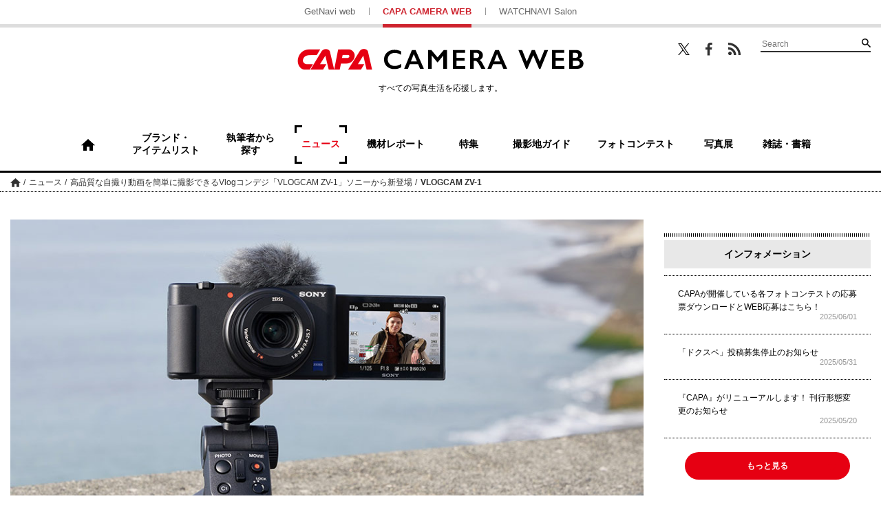

--- FILE ---
content_type: text/html; charset=UTF-8
request_url: https://getnavi.jp/capa/news/337263/attachment/200530vlogcam09_01/
body_size: 11590
content:
<!doctype html>
		<html lang="ja">
	<head>
		<meta charset="UTF-8">
		<meta name="viewport" content="width=device-width, initial-scale=1">
		<link rel="profile" href="http://gmpg.org/xfn/11">
							<meta name="robots" content="noindex">
		
		<meta property="fb:app_id" content="1681591428752327" />
		<meta property="og:locale" content="ja_JP" />
		<meta property="og:site_name" content="CAPA CAMERA WEB" />
							<meta property="og:image" content="https://getnavi.jp/capa/wps/wp-content/uploads/2020/05/200530vlogcam09_01.jpg" />
				<meta property="og:type" content="website" />
		<meta property="og:title" content="高品質な自撮り動画を簡単に撮影できるVlogコンデジ「VLOGCAM ZV-1」ソニーから新登場 | CAPA CAMERA WEB" />
		<meta property="og:description" content=""/>
		<meta name="twitter:card" content="summary_large_image" />
		<meta name="twitter:site" content="@capacamera_net"/>
		<meta name="twitter:title" content="高品質な自撮り動画を簡単に撮影できるVlogコンデジ「VLOGCAM ZV-1」ソニーから新登場 | CAPA CAMERA WEB" />
		<meta name="twitter:description" content="" />
							<meta name="twitter:image" content="https://getnavi.jp/capa/wps/wp-content/uploads/2020/05/200530vlogcam09_01.jpg" />
				<meta http-equiv="X-UA-Compatible" content="IE=edge,chrome=1">
		<!-- Google+1 -->
		<script type="text/javascript" src="//apis.google.com/js/plusone.js">{lang: 'ja'}</script>
		<!-- adtag -->
		<script type="application/javascript" src="//anymind360.com/js/3680/ats.js"></script>
				<title>高品質な自撮り動画を簡単に撮影できるVlogコンデジ「VLOGCAM ZV-1」ソニーから新登場 | CAPA CAMERA WEB</title>
		<meta name="description" content="">
				<link rel="apple-touch-icon" sizes="180x180" href="https://getnavi.jp/capa/wps/wp-content/themes/capacamera2018/images/app_icon.png">
		<link rel="apple-touch-icon-precomposed" href="https://getnavi.jp/capa/wps/wp-content/themes/capacamera2018/images/app_icon.png">
		<link rel="icon" sizes="192x192" href="https://getnavi.jp/capa/wps/wp-content/themes/capacamera2018/images/app_icon.png">
		<link rel="shortcut icon" href="https://getnavi.jp/capa/wps/wp-content/themes/capacamera2018/images/favicon.ico" type="image/vnd.microsoft.icon">
		<!-- Google Tag Manager -->
		<script>(function(w,d,s,l,i){w[l]=w[l]||[];w[l].push({'gtm.start':
				new Date().getTime(),event:'gtm.js'});var f=d.getElementsByTagName(s)[0],
				j=d.createElement(s),dl=l!='dataLayer'?'&l='+l:'';j.async=true;j.src=
				'https://www.googletagmanager.com/gtm.js?id='+i+dl;f.parentNode.insertBefore(j,f);
			})(window,document,'script','dataLayer','GTM-5P2B2XP');</script>
		<!-- End Google Tag Manager -->
		<meta name='robots' content='max-image-preview:large' />
<link rel="alternate" type="application/rss+xml" title="CAPA CAMERA WEB &raquo; フィード" href="https://getnavi.jp/capa/feed/" />
<link rel="alternate" type="application/rss+xml" title="CAPA CAMERA WEB &raquo; コメントフィード" href="https://getnavi.jp/capa/comments/feed/" />
<script type="text/javascript">
/* <![CDATA[ */
window._wpemojiSettings = {"baseUrl":"https:\/\/s.w.org\/images\/core\/emoji\/16.0.1\/72x72\/","ext":".png","svgUrl":"https:\/\/s.w.org\/images\/core\/emoji\/16.0.1\/svg\/","svgExt":".svg","source":{"concatemoji":"https:\/\/getnavi.jp\/capa\/wps\/wp-includes\/js\/wp-emoji-release.min.js?ver=6.8.3"}};
/*! This file is auto-generated */
!function(s,n){var o,i,e;function c(e){try{var t={supportTests:e,timestamp:(new Date).valueOf()};sessionStorage.setItem(o,JSON.stringify(t))}catch(e){}}function p(e,t,n){e.clearRect(0,0,e.canvas.width,e.canvas.height),e.fillText(t,0,0);var t=new Uint32Array(e.getImageData(0,0,e.canvas.width,e.canvas.height).data),a=(e.clearRect(0,0,e.canvas.width,e.canvas.height),e.fillText(n,0,0),new Uint32Array(e.getImageData(0,0,e.canvas.width,e.canvas.height).data));return t.every(function(e,t){return e===a[t]})}function u(e,t){e.clearRect(0,0,e.canvas.width,e.canvas.height),e.fillText(t,0,0);for(var n=e.getImageData(16,16,1,1),a=0;a<n.data.length;a++)if(0!==n.data[a])return!1;return!0}function f(e,t,n,a){switch(t){case"flag":return n(e,"\ud83c\udff3\ufe0f\u200d\u26a7\ufe0f","\ud83c\udff3\ufe0f\u200b\u26a7\ufe0f")?!1:!n(e,"\ud83c\udde8\ud83c\uddf6","\ud83c\udde8\u200b\ud83c\uddf6")&&!n(e,"\ud83c\udff4\udb40\udc67\udb40\udc62\udb40\udc65\udb40\udc6e\udb40\udc67\udb40\udc7f","\ud83c\udff4\u200b\udb40\udc67\u200b\udb40\udc62\u200b\udb40\udc65\u200b\udb40\udc6e\u200b\udb40\udc67\u200b\udb40\udc7f");case"emoji":return!a(e,"\ud83e\udedf")}return!1}function g(e,t,n,a){var r="undefined"!=typeof WorkerGlobalScope&&self instanceof WorkerGlobalScope?new OffscreenCanvas(300,150):s.createElement("canvas"),o=r.getContext("2d",{willReadFrequently:!0}),i=(o.textBaseline="top",o.font="600 32px Arial",{});return e.forEach(function(e){i[e]=t(o,e,n,a)}),i}function t(e){var t=s.createElement("script");t.src=e,t.defer=!0,s.head.appendChild(t)}"undefined"!=typeof Promise&&(o="wpEmojiSettingsSupports",i=["flag","emoji"],n.supports={everything:!0,everythingExceptFlag:!0},e=new Promise(function(e){s.addEventListener("DOMContentLoaded",e,{once:!0})}),new Promise(function(t){var n=function(){try{var e=JSON.parse(sessionStorage.getItem(o));if("object"==typeof e&&"number"==typeof e.timestamp&&(new Date).valueOf()<e.timestamp+604800&&"object"==typeof e.supportTests)return e.supportTests}catch(e){}return null}();if(!n){if("undefined"!=typeof Worker&&"undefined"!=typeof OffscreenCanvas&&"undefined"!=typeof URL&&URL.createObjectURL&&"undefined"!=typeof Blob)try{var e="postMessage("+g.toString()+"("+[JSON.stringify(i),f.toString(),p.toString(),u.toString()].join(",")+"));",a=new Blob([e],{type:"text/javascript"}),r=new Worker(URL.createObjectURL(a),{name:"wpTestEmojiSupports"});return void(r.onmessage=function(e){c(n=e.data),r.terminate(),t(n)})}catch(e){}c(n=g(i,f,p,u))}t(n)}).then(function(e){for(var t in e)n.supports[t]=e[t],n.supports.everything=n.supports.everything&&n.supports[t],"flag"!==t&&(n.supports.everythingExceptFlag=n.supports.everythingExceptFlag&&n.supports[t]);n.supports.everythingExceptFlag=n.supports.everythingExceptFlag&&!n.supports.flag,n.DOMReady=!1,n.readyCallback=function(){n.DOMReady=!0}}).then(function(){return e}).then(function(){var e;n.supports.everything||(n.readyCallback(),(e=n.source||{}).concatemoji?t(e.concatemoji):e.wpemoji&&e.twemoji&&(t(e.twemoji),t(e.wpemoji)))}))}((window,document),window._wpemojiSettings);
/* ]]> */
</script>
<style id='wp-emoji-styles-inline-css' type='text/css'>

	img.wp-smiley, img.emoji {
		display: inline !important;
		border: none !important;
		box-shadow: none !important;
		height: 1em !important;
		width: 1em !important;
		margin: 0 0.07em !important;
		vertical-align: -0.1em !important;
		background: none !important;
		padding: 0 !important;
	}
</style>
<link rel='stylesheet' id='wp-block-library-css' href='https://getnavi.jp/capa/wps/wp-includes/css/dist/block-library/style.min.css?ver=6.8.3' type='text/css' media='all' />
<style id='classic-theme-styles-inline-css' type='text/css'>
/*! This file is auto-generated */
.wp-block-button__link{color:#fff;background-color:#32373c;border-radius:9999px;box-shadow:none;text-decoration:none;padding:calc(.667em + 2px) calc(1.333em + 2px);font-size:1.125em}.wp-block-file__button{background:#32373c;color:#fff;text-decoration:none}
</style>
<style id='global-styles-inline-css' type='text/css'>
:root{--wp--preset--aspect-ratio--square: 1;--wp--preset--aspect-ratio--4-3: 4/3;--wp--preset--aspect-ratio--3-4: 3/4;--wp--preset--aspect-ratio--3-2: 3/2;--wp--preset--aspect-ratio--2-3: 2/3;--wp--preset--aspect-ratio--16-9: 16/9;--wp--preset--aspect-ratio--9-16: 9/16;--wp--preset--color--black: #000000;--wp--preset--color--cyan-bluish-gray: #abb8c3;--wp--preset--color--white: #ffffff;--wp--preset--color--pale-pink: #f78da7;--wp--preset--color--vivid-red: #cf2e2e;--wp--preset--color--luminous-vivid-orange: #ff6900;--wp--preset--color--luminous-vivid-amber: #fcb900;--wp--preset--color--light-green-cyan: #7bdcb5;--wp--preset--color--vivid-green-cyan: #00d084;--wp--preset--color--pale-cyan-blue: #8ed1fc;--wp--preset--color--vivid-cyan-blue: #0693e3;--wp--preset--color--vivid-purple: #9b51e0;--wp--preset--gradient--vivid-cyan-blue-to-vivid-purple: linear-gradient(135deg,rgba(6,147,227,1) 0%,rgb(155,81,224) 100%);--wp--preset--gradient--light-green-cyan-to-vivid-green-cyan: linear-gradient(135deg,rgb(122,220,180) 0%,rgb(0,208,130) 100%);--wp--preset--gradient--luminous-vivid-amber-to-luminous-vivid-orange: linear-gradient(135deg,rgba(252,185,0,1) 0%,rgba(255,105,0,1) 100%);--wp--preset--gradient--luminous-vivid-orange-to-vivid-red: linear-gradient(135deg,rgba(255,105,0,1) 0%,rgb(207,46,46) 100%);--wp--preset--gradient--very-light-gray-to-cyan-bluish-gray: linear-gradient(135deg,rgb(238,238,238) 0%,rgb(169,184,195) 100%);--wp--preset--gradient--cool-to-warm-spectrum: linear-gradient(135deg,rgb(74,234,220) 0%,rgb(151,120,209) 20%,rgb(207,42,186) 40%,rgb(238,44,130) 60%,rgb(251,105,98) 80%,rgb(254,248,76) 100%);--wp--preset--gradient--blush-light-purple: linear-gradient(135deg,rgb(255,206,236) 0%,rgb(152,150,240) 100%);--wp--preset--gradient--blush-bordeaux: linear-gradient(135deg,rgb(254,205,165) 0%,rgb(254,45,45) 50%,rgb(107,0,62) 100%);--wp--preset--gradient--luminous-dusk: linear-gradient(135deg,rgb(255,203,112) 0%,rgb(199,81,192) 50%,rgb(65,88,208) 100%);--wp--preset--gradient--pale-ocean: linear-gradient(135deg,rgb(255,245,203) 0%,rgb(182,227,212) 50%,rgb(51,167,181) 100%);--wp--preset--gradient--electric-grass: linear-gradient(135deg,rgb(202,248,128) 0%,rgb(113,206,126) 100%);--wp--preset--gradient--midnight: linear-gradient(135deg,rgb(2,3,129) 0%,rgb(40,116,252) 100%);--wp--preset--font-size--small: 13px;--wp--preset--font-size--medium: 20px;--wp--preset--font-size--large: 36px;--wp--preset--font-size--x-large: 42px;--wp--preset--spacing--20: 0.44rem;--wp--preset--spacing--30: 0.67rem;--wp--preset--spacing--40: 1rem;--wp--preset--spacing--50: 1.5rem;--wp--preset--spacing--60: 2.25rem;--wp--preset--spacing--70: 3.38rem;--wp--preset--spacing--80: 5.06rem;--wp--preset--shadow--natural: 6px 6px 9px rgba(0, 0, 0, 0.2);--wp--preset--shadow--deep: 12px 12px 50px rgba(0, 0, 0, 0.4);--wp--preset--shadow--sharp: 6px 6px 0px rgba(0, 0, 0, 0.2);--wp--preset--shadow--outlined: 6px 6px 0px -3px rgba(255, 255, 255, 1), 6px 6px rgba(0, 0, 0, 1);--wp--preset--shadow--crisp: 6px 6px 0px rgba(0, 0, 0, 1);}:where(.is-layout-flex){gap: 0.5em;}:where(.is-layout-grid){gap: 0.5em;}body .is-layout-flex{display: flex;}.is-layout-flex{flex-wrap: wrap;align-items: center;}.is-layout-flex > :is(*, div){margin: 0;}body .is-layout-grid{display: grid;}.is-layout-grid > :is(*, div){margin: 0;}:where(.wp-block-columns.is-layout-flex){gap: 2em;}:where(.wp-block-columns.is-layout-grid){gap: 2em;}:where(.wp-block-post-template.is-layout-flex){gap: 1.25em;}:where(.wp-block-post-template.is-layout-grid){gap: 1.25em;}.has-black-color{color: var(--wp--preset--color--black) !important;}.has-cyan-bluish-gray-color{color: var(--wp--preset--color--cyan-bluish-gray) !important;}.has-white-color{color: var(--wp--preset--color--white) !important;}.has-pale-pink-color{color: var(--wp--preset--color--pale-pink) !important;}.has-vivid-red-color{color: var(--wp--preset--color--vivid-red) !important;}.has-luminous-vivid-orange-color{color: var(--wp--preset--color--luminous-vivid-orange) !important;}.has-luminous-vivid-amber-color{color: var(--wp--preset--color--luminous-vivid-amber) !important;}.has-light-green-cyan-color{color: var(--wp--preset--color--light-green-cyan) !important;}.has-vivid-green-cyan-color{color: var(--wp--preset--color--vivid-green-cyan) !important;}.has-pale-cyan-blue-color{color: var(--wp--preset--color--pale-cyan-blue) !important;}.has-vivid-cyan-blue-color{color: var(--wp--preset--color--vivid-cyan-blue) !important;}.has-vivid-purple-color{color: var(--wp--preset--color--vivid-purple) !important;}.has-black-background-color{background-color: var(--wp--preset--color--black) !important;}.has-cyan-bluish-gray-background-color{background-color: var(--wp--preset--color--cyan-bluish-gray) !important;}.has-white-background-color{background-color: var(--wp--preset--color--white) !important;}.has-pale-pink-background-color{background-color: var(--wp--preset--color--pale-pink) !important;}.has-vivid-red-background-color{background-color: var(--wp--preset--color--vivid-red) !important;}.has-luminous-vivid-orange-background-color{background-color: var(--wp--preset--color--luminous-vivid-orange) !important;}.has-luminous-vivid-amber-background-color{background-color: var(--wp--preset--color--luminous-vivid-amber) !important;}.has-light-green-cyan-background-color{background-color: var(--wp--preset--color--light-green-cyan) !important;}.has-vivid-green-cyan-background-color{background-color: var(--wp--preset--color--vivid-green-cyan) !important;}.has-pale-cyan-blue-background-color{background-color: var(--wp--preset--color--pale-cyan-blue) !important;}.has-vivid-cyan-blue-background-color{background-color: var(--wp--preset--color--vivid-cyan-blue) !important;}.has-vivid-purple-background-color{background-color: var(--wp--preset--color--vivid-purple) !important;}.has-black-border-color{border-color: var(--wp--preset--color--black) !important;}.has-cyan-bluish-gray-border-color{border-color: var(--wp--preset--color--cyan-bluish-gray) !important;}.has-white-border-color{border-color: var(--wp--preset--color--white) !important;}.has-pale-pink-border-color{border-color: var(--wp--preset--color--pale-pink) !important;}.has-vivid-red-border-color{border-color: var(--wp--preset--color--vivid-red) !important;}.has-luminous-vivid-orange-border-color{border-color: var(--wp--preset--color--luminous-vivid-orange) !important;}.has-luminous-vivid-amber-border-color{border-color: var(--wp--preset--color--luminous-vivid-amber) !important;}.has-light-green-cyan-border-color{border-color: var(--wp--preset--color--light-green-cyan) !important;}.has-vivid-green-cyan-border-color{border-color: var(--wp--preset--color--vivid-green-cyan) !important;}.has-pale-cyan-blue-border-color{border-color: var(--wp--preset--color--pale-cyan-blue) !important;}.has-vivid-cyan-blue-border-color{border-color: var(--wp--preset--color--vivid-cyan-blue) !important;}.has-vivid-purple-border-color{border-color: var(--wp--preset--color--vivid-purple) !important;}.has-vivid-cyan-blue-to-vivid-purple-gradient-background{background: var(--wp--preset--gradient--vivid-cyan-blue-to-vivid-purple) !important;}.has-light-green-cyan-to-vivid-green-cyan-gradient-background{background: var(--wp--preset--gradient--light-green-cyan-to-vivid-green-cyan) !important;}.has-luminous-vivid-amber-to-luminous-vivid-orange-gradient-background{background: var(--wp--preset--gradient--luminous-vivid-amber-to-luminous-vivid-orange) !important;}.has-luminous-vivid-orange-to-vivid-red-gradient-background{background: var(--wp--preset--gradient--luminous-vivid-orange-to-vivid-red) !important;}.has-very-light-gray-to-cyan-bluish-gray-gradient-background{background: var(--wp--preset--gradient--very-light-gray-to-cyan-bluish-gray) !important;}.has-cool-to-warm-spectrum-gradient-background{background: var(--wp--preset--gradient--cool-to-warm-spectrum) !important;}.has-blush-light-purple-gradient-background{background: var(--wp--preset--gradient--blush-light-purple) !important;}.has-blush-bordeaux-gradient-background{background: var(--wp--preset--gradient--blush-bordeaux) !important;}.has-luminous-dusk-gradient-background{background: var(--wp--preset--gradient--luminous-dusk) !important;}.has-pale-ocean-gradient-background{background: var(--wp--preset--gradient--pale-ocean) !important;}.has-electric-grass-gradient-background{background: var(--wp--preset--gradient--electric-grass) !important;}.has-midnight-gradient-background{background: var(--wp--preset--gradient--midnight) !important;}.has-small-font-size{font-size: var(--wp--preset--font-size--small) !important;}.has-medium-font-size{font-size: var(--wp--preset--font-size--medium) !important;}.has-large-font-size{font-size: var(--wp--preset--font-size--large) !important;}.has-x-large-font-size{font-size: var(--wp--preset--font-size--x-large) !important;}
:where(.wp-block-post-template.is-layout-flex){gap: 1.25em;}:where(.wp-block-post-template.is-layout-grid){gap: 1.25em;}
:where(.wp-block-columns.is-layout-flex){gap: 2em;}:where(.wp-block-columns.is-layout-grid){gap: 2em;}
:root :where(.wp-block-pullquote){font-size: 1.5em;line-height: 1.6;}
</style>
<link rel='stylesheet' id='ppress-frontend-css' href='https://getnavi.jp/capa/wps/wp-content/plugins/wp-user-avatar/assets/css/frontend.min.css?ver=4.16.7' type='text/css' media='all' />
<link rel='stylesheet' id='ppress-flatpickr-css' href='https://getnavi.jp/capa/wps/wp-content/plugins/wp-user-avatar/assets/flatpickr/flatpickr.min.css?ver=4.16.7' type='text/css' media='all' />
<link rel='stylesheet' id='ppress-select2-css' href='https://getnavi.jp/capa/wps/wp-content/plugins/wp-user-avatar/assets/select2/select2.min.css?ver=6.8.3' type='text/css' media='all' />
<link rel='stylesheet' id='capa-style-css' href='https://getnavi.jp/capa/wps/wp-content/themes/capacamera2018/style.css?ver=0.2.15' type='text/css' media='all' />
<link rel='stylesheet' id='taxopress-frontend-css-css' href='https://getnavi.jp/capa/wps/wp-content/plugins/simple-tags/assets/frontend/css/frontend.css?ver=3.40.1' type='text/css' media='all' />
<script type="text/javascript" src="https://getnavi.jp/capa/wps/wp-includes/js/jquery/jquery.min.js?ver=3.7.1" id="jquery-core-js"></script>
<script type="text/javascript" src="https://getnavi.jp/capa/wps/wp-includes/js/jquery/jquery-migrate.min.js?ver=3.4.1" id="jquery-migrate-js"></script>
<script type="text/javascript" src="https://getnavi.jp/capa/wps/wp-content/plugins/wp-user-avatar/assets/flatpickr/flatpickr.min.js?ver=4.16.7" id="ppress-flatpickr-js"></script>
<script type="text/javascript" src="https://getnavi.jp/capa/wps/wp-content/plugins/wp-user-avatar/assets/select2/select2.min.js?ver=4.16.7" id="ppress-select2-js"></script>
<script type="text/javascript" src="https://getnavi.jp/capa/wps/wp-content/themes/capacamera2018/js/navigation.js?ver=20151215" id="capa-navigation-js"></script>
<script type="text/javascript" src="https://getnavi.jp/capa/wps/wp-content/themes/capacamera2018/js/skip-link-focus-fix.js?ver=20151215" id="capa-skip-link-focus-fix-js"></script>
<script type="text/javascript" src="https://getnavi.jp/capa/wps/wp-content/themes/capacamera2018/js/slick.min.js?ver=0.2.15" id="slick-js"></script>
<script type="text/javascript" src="https://getnavi.jp/capa/wps/wp-content/themes/capacamera2018/js/jquery.matchHeight-min.js?ver=0.2.15" id="match-height-js"></script>
<script type="text/javascript" src="https://getnavi.jp/capa/wps/wp-content/themes/capacamera2018/js/capa2018.js?ver=0.2.15" id="capa-script-js"></script>
<script type="text/javascript" src="https://getnavi.jp/capa/wps/wp-content/plugins/simple-tags/assets/frontend/js/frontend.js?ver=3.40.1" id="taxopress-frontend-js-js"></script>
<link rel="https://api.w.org/" href="https://getnavi.jp/capa/wp-json/" /><link rel="alternate" title="JSON" type="application/json" href="https://getnavi.jp/capa/wp-json/wp/v2/media/337273" /><link rel="EditURI" type="application/rsd+xml" title="RSD" href="https://getnavi.jp/capa/wps/xmlrpc.php?rsd" />
<link rel='shortlink' href='https://getnavi.jp/capa/?p=337273' />
<link rel="alternate" title="oEmbed (JSON)" type="application/json+oembed" href="https://getnavi.jp/capa/wp-json/oembed/1.0/embed?url=https%3A%2F%2Fgetnavi.jp%2Fcapa%2Fnews%2F337263%2Fattachment%2F200530vlogcam09_01%2F" />
<link rel="alternate" title="oEmbed (XML)" type="text/xml+oembed" href="https://getnavi.jp/capa/wp-json/oembed/1.0/embed?url=https%3A%2F%2Fgetnavi.jp%2Fcapa%2Fnews%2F337263%2Fattachment%2F200530vlogcam09_01%2F&#038;format=xml" />
                                        <script>
                                            var ajaxUrl = 'https://getnavi.jp/capa/wps/wp-admin/admin-ajax.php';
                                        </script>
                                <style type="text/css">a.st_tag, a.internal_tag, .st_tag, .internal_tag { text-decoration: underline !important; }</style>        <script>
            function isSmartPhone() {
                if (navigator.userAgent.match(/iPhone|Android.+Mobile/)) {
                    return true;
                } else {
                    return false;
                }
            }
        </script>
		<script src="//j.wovn.io/1" data-wovnio="key=xmdLwi" async></script>
		<!-- docomo -->
<!--		<script type="text/javascript" src="//cdn.adnwif.smt.docomo.ne.jp/scripts/deliver/4.0/infeed.js"></script>-->
		<!-- DFP広告 -->
        <style>
            .onepub-ov-padding-top {
                height: 4px;
            }

            .onepub-ov-close-button {
                display: block;
                width: 20px;
                height: 20px;
                position: absolute;
                right: 0px;
                top: -20px;
                border: none;
                box-shadow: -1px -1px 1px 0 rgb(0 0 0 / 20%);
                background-color: #fff;
            }

            .onepub-ov-close-button::before, .onepub-ov-close-button::after {
                content: "";
                position: absolute;
                top: 50%;
                left: 50%;
                width: 3px;
                height: 20px;
                background: #333;
            }

            .onepub-ov-close-button::after {
                transform: translate(-50%,-50%) rotate(-45deg);
            }

            .onepub-ov-close-button::before {
                transform: translate(-50%,-50%) rotate(45deg);
            }

            .onepub-ov-rendered {
                display: block !important;
                height: auto !important;
                visibility: visible;
                opacity: 1;
                will-change: opacity;
                width: 100%;
                position: fixed;
                left: 0;
                right: 0;
                bottom: 0;
                box-sizing: border-box;
                z-index: 2147483647;
                box-shadow: rgb(0 0 0 / 40%) 0px -4px 6px -3px;
                background: rgb(255 255 255);
            }

            .onepub-ov-norendered {
                visibility: hidden;
                opacity: 0;
                will-change: opacity;
                transition: opacity 225ms cubic-bezier(0.4, 0, 0.2, 1) 0ms;
            }
        </style>
		<script src="//fourmtagservices.appspot.com"></script>
		<script type="text/javascript" src="https://native.sharethrough.com/assets/sfp.js" data-str-disable-tracking="true"></script>

		<!-- ▼ 2020/10/29 追加 -->
		            <script async src="https://securepubads.g.doubleclick.net/tag/js/gpt.js"></script>
			<script>
			var slotBasePath = '/83555300,2221531/gakken_plus/capacamera/';
            var slot = ['PC', 'SP'];
            var googletag = googletag || {};
            googletag.cmd = googletag.cmd || [];
            var slotSpFov = null;
            var path_value = location.pathname.substr(0, 40);
		    var ref_value = document.referrer ? document.referrer.split("/")[2] : 'null';
            googletag.cmd.push(function() {
                                                                        if (isSmartPhone()) {
                            googletag.defineSlot('/22876004866/OP/CCSPARTP1', [[320, 100], [320, 50], [1, 1], 'fluid'], 'CCSPARTP1').addService(googletag.pubads());
                            googletag.defineSlot('/22876004866/OP/CCSPARTP2', [[320, 100], [320, 50], [1, 1], 'fluid'], 'CCSPARTP2').addService(googletag.pubads());
                            googletag.defineSlot('/22876004866/OP/CCSPARBM',[[336, 280], [300, 250], [1, 1], 'fluid'], 'CCSPARBM').addService(googletag.pubads());
                            googletag.defineSlot('/22876004866/OP/CCSPAROT1',[[336, 280], [300, 250], [1, 1], 'fluid'], 'CCSPAROT1').addService(googletag.pubads());
                            googletag.defineSlot('/22876004866/OP/CCSPAROT2',[[336, 280], [300, 250], [1, 1], 'fluid'], 'CCSPAROT2').addService(googletag.pubads());
                            slotSpFov = googletag.defineSlot('/22876004866/OP/CCSPALOL', [[320, 180], [320, 100], [320, 50], [1, 1], 'fluid'], 'CCSPALOL').addService(googletag.pubads());
                        } else {
                            googletag.defineSlot('/22876004866/OP/CCPCALOT1', [[300, 250], [300, 600], [1, 1], 'fluid'], 'CCPCALOT1').addService(googletag.pubads());
                            googletag.defineSlot('/22876004866/OP/CCPCALOT2', [[300, 250], [300, 600], [1, 1], 'fluid'], 'CCPCALOT2').addService(googletag.pubads());
                            googletag.defineSlot('/22876004866/OP/CCPCALOT3', [[300, 250], [300, 600], [1, 1], 'fluid'], 'CCPCALOT3').addService(googletag.pubads());
                            googletag.defineSlot('/22876004866/OP/CCPCAROT', [[300, 250], [300, 600], [1, 1], 'fluid'], 'CCPCAROT').addService(googletag.pubads());
                            googletag.defineSlot('/22876004866/OP/CCPCARTP', [[970, 250], [728, 90], [1, 1], 'fluid'], 'CCPCARTP').addService(googletag.pubads());
                            googletag.defineSlot('/22876004866/OP/CCPCARBM1', [[970, 250], [728, 90], [1, 1], 'fluid'], 'CCPCARBM1').addService(googletag.pubads());
                            googletag.defineSlot('/22876004866/OP/CCPCARBM2', [[970, 250], [728, 90], [1, 1], 'fluid'], 'CCPCARBM2').addService(googletag.pubads());
                            googletag.defineSlot('/22876004866/OP/CCPCARBML',[[336, 280], [300, 250], [1, 1], 'fluid'], 'CCPCARBML').addService(googletag.pubads());
                            googletag.defineSlot('/22876004866/OP/CCPCARBMR',[[336, 280], [300, 250], [1, 1], 'fluid'], 'CCPCARBMR').addService(googletag.pubads());
                            slotSpFov = googletag.defineSlot('/22876004866/OP/CCPCALOL', [[728, 90], [900, 90], [1, 1], 'fluid'], 'CCPCALOL').addService(googletag.pubads());
                        }

                        if (isSmartPhone()) {
                            googletag.defineSlot('/22876004866/OP/CCSPOTGOT',  [[300, 250], [336, 280], [1, 1], 'fluid'], 'CCSPOTGOT').addService(googletag.pubads());
                        } else {
                            googletag.defineSlot('/22876004866/OP/CCPCOTGOT', [[300, 250], [300, 600], [336, 280], [1, 1], 'fluid'], 'CCPCOTGOT').addService(googletag.pubads());
                        }
                                googletag.pubads().enableSingleRequest();
                googletag.pubads().setTargeting('URLs', path_value);
                googletag.pubads().setTargeting('Ref', ref_value);
                googletag.pubads().disableInitialLoad();
                googletag.pubads().collapseEmptyDivs();
                googletag.enableServices();

                googletag.pubads().addEventListener('slotRenderEnded', event=>{
                    if (event.slot === slotSpFov) {
                        if (!event.size)
                            return;
                        var ovDiv = document.querySelector('#onepub_ov_wrapper');
                        ovDiv.className = 'onepub-ov-rendered';
                        var closeBtn = document.querySelector('#onepub_ov_wrapper > button');
                        closeBtn.addEventListener('click', event=>{
                            ovDiv.className = 'onepub-ov-norendered';
                            googletag.cmd.push(function() {
                                googletag.destroySlots([slotSpFov]);
                            });
                            ovDiv.remove();
                        });
                    }
                });
            });
			var device = /ip(hone|od)|android.*(mobile|mini)/i.test(navigator.userAgent) || /Opera Mobi|Mobile.+Firefox|^HTC|Fennec|IEMobile|BlackBerry|BB10.*Mobile|GT-.*Build\/GINGERBREAD|SymbianOS.*AppleWebKit/.test(navigator.userAgent) ? 'SP' : 'PC';
			window.googletag = window.googletag || {cmd: []};
			var _AdSlots = [];
			googletag.cmd.push(function() {
			var i = 0;
			for( var unit in slot[device] ) {
			_AdSlots[i] = googletag.defineSlot(slotBasePath+unit, slot[device][unit],
			unit).addService(googletag.pubads());
			i++;
			}
			});
			</script>
						<!-- ▲ 2020/10/29 追加 -->
	</head>

	<body class="attachment wp-singular attachment-template-default single single-attachment postid-337273 attachmentid-337273 attachment-jpeg wp-theme-capacamera2018">
	<!-- Google Tag Manager (noscript) -->
	<noscript><iframe src="https://www.googletagmanager.com/ns.html?id=GTM-5P2B2XP"
					  height="0" width="0" style="display:none;visibility:hidden"></iframe></noscript>
	<!-- End Google Tag Manager (noscript) -->
	<div id="fb-root"></div>
	<script>(function(d, s, id) {
			var js, fjs = d.getElementsByTagName(s)[0];
			if (d.getElementById(id)) return;
			js = d.createElement(s); js.id = id;
			js.src = 'https://connect.facebook.net/ja_JP/sdk.js#xfbml=1&version=v2.11&appId=128800883822508&autoLogAppEvents=1';
			fjs.parentNode.insertBefore(js, fjs);
		}(document, 'script', 'facebook-jssdk'));</script>
		<div id="page" class="site">
		<a class="skip-link screen-reader-text" href="#content">コンテンツへスキップ</a>

		<header id="masthead" class="site-header">

						<div class="site-links for-pc">
				<ul>
					<li><a href="https://getnavi.jp/">GetNavi web</a></li>
					<li class="current"><a href="https://getnavi.jp/capa/">CAPA CAMERA WEB</a></li>
					<li><a href="https://watchnavi.getnavi.jp/">WATCHNAVI Salon</a></li>
				</ul>
			</div>
			<div class="wrap">
				<div class="search-wrapper for-pc">
					<ul class="sns">
						<li class="twitter"><a href="https://twitter.com/capacamera_net" target="_blank">Twitter</a></li>
						<li class="facebook"><a href="https://www.facebook.com/CapaCameraNet/" target="_blank">Facebook</a></li>
						<li class="feed"><a href="https://getnavi.jp/capa/feed/rss/" target="_blank">RSS</a></li>
					</ul>
					<form role="search" method="get" class="searchform" action="https://getnavi.jp/capa/">
	<div class="search">
		<input type="search" placeholder="Search" value="" name="s" />
		<button type="submit" value="検索">検索</button>
	</div>
</form>
				</div>
				<div class="site-branding">
											<p class="site-title"><a href="https://getnavi.jp/capa/" rel="home">CAPA CAMERA WEB</a></p>
											<p class="catch for-pc">すべての写真生活を応援します。</p>
				</div><!-- .site-branding -->
			</div>
			<nav id="site-navigation" class="main-navigation for-pc">
				<div>
								<ul class="pickup">
					<li class="home "><a href="https://getnavi.jp/capa/"><span>ホーム</span></a></li>
					<li><a href="https://getnavi.jp/capa/tag/"><span>ブランド・<br class="for-pc">アイテムリスト</span></a></li>
					<li><a href="https://getnavi.jp/capa/author/"><span>執筆者から<br class="for-pc">探す</span></a></li>
					<li class="current"><a href="https://getnavi.jp/capa/category/news/"><span>ニュース</span></a></li>
					<li><a href="https://getnavi.jp/capa/category/report/"><span>機材レポート</span></a></li>
					<li><a href="https://getnavi.jp/capa/category/special/"><span>特集</span></a></li>
					<li><a href="https://getnavi.jp/capa/guide/"><span>撮影地ガイド</span></a></li>
					<li><a href="https://getnavi.jp/capa/photocon/"><span>フォトコンテスト</span></a></li>
					<li><a href="https://getnavi.jp/capa/exhibition/"><span>写真展</span></a></li>
					<li><a href="https://getnavi.jp/capa/category/book/"><span>雑誌・書籍</span></a></li>
				</ul>
				</div>
			</nav><!-- #site-navigation -->
			<ul class="toggle-btn for-sp">
				<li class="menu"><a href="#">MENU</a></li>
				<li class="search"><a href="#">検索</a></li>
			</ul>
			<nav id="sp-navigation" class="main-navigation for-sp">
				<div class="sp-menu">
					<ul class="pickup">
						<li class="home"><p><a href="https://getnavi.jp/capa/">ホーム</a></p></li>
						<li class="list"><p><a href="https://getnavi.jp/capa/tag/">ブランド・アイテムリスト</a></p></li>
						<li class="guide"><p><a href="https://getnavi.jp/capa/new/">新着記事</a></p></li>
						<li class="arv"><p><a href="https://getnavi.jp/capa/author/">執筆者から探す</a></p></li>
						<!-- <li class="writer"><p><a href="https://getnavi.jp/capa/popularity/">ランキング</a></p></li> -->
					</ul>
					<ul class="pickup pickup-list">
						<li>
							<p><a href="https://getnavi.jp/capa/category/news/">ニュース</a></p>
							<ul>
								<li><a href="https://getnavi.jp/capa/category/news/item/">製品情報</a></li>
								<li><a href="https://getnavi.jp/capa/category/news/service/">新サービス</a></li>
								<li><a href="https://getnavi.jp/capa/category/news/campaign/">キャンペーン</a></li>
								<li><a href="https://getnavi.jp/capa/category/news/event/">イベント</a></li>
							</ul>
						</li>
						<li>
							<p><a href="https://getnavi.jp/capa/category/report/">機材レポート</a></p>
							<ul>
								<li><a href="https://getnavi.jp/capa/category/report/camera/">カメラ</a></li>
								<li><a href="https://getnavi.jp/capa/category/report/lens/">レンズ</a></li>
								<li><a href="https://getnavi.jp/capa/category/report/tripod/">三脚</a></li>
							</ul>
						</li>
						<li>
							<p><a href="https://getnavi.jp/capa/category/special/">特集</a></p>
						</li>
						<li>
							<p><a href="https://getnavi.jp/capa/guide/">撮影地ガイド</a></p>
						</li>
						<li>
							<p><a href="https://getnavi.jp/capa/photocon/">フォトコンテスト</a></p>
						</li>
						<li>
							<p><a href="https://getnavi.jp/capa/exhibition/">写真展</a></p>
						</li>
						<li>
							<p><a href="https://getnavi.jp/capa/category/book/">雑誌・書籍</a></p>
						</li>
					</ul>
					<ul class="sns">
						<li class="twitter"><a href="https://twitter.com/capacamera_net" target="_blank">Twitter</a></li>
						<li class="facebook"><a href="https://www.facebook.com/CapaCameraNet/" target="_blank">Facebook</a></li>
						<li class="feed"><a href="https://getnavi.jp/capa/feed/rss/" target="_blank">RSS</a></li>
					</ul>
					<div class="site-links">
						<ul>
							<li><a href="https://getnavi.jp/">GetNavi web</a></li>
							<li class="current"><a target="_blank" href="https://getnavi.jp/capa/">CAPA CAMERA WEB</a></li>
							<li><a target="_blank" href="https://watchnavi.getnavi.jp/">WATCHNAVI Salon</a></li>
							<li style="height: 40px;"></li>
						</ul>
					</div>
				</div>
				<div class="sp-search">
					<form role="search" method="get" class="searchform" action="https://getnavi.jp/capa/">
	<div class="search">
		<input type="search" placeholder="Search" value="" name="s" />
		<button type="submit" value="検索">検索</button>
	</div>
</form>
					<dl>
						<dt>注目ワード</dt>
						<dd>
							<ul>
										<li><a href="https://getnavi.jp/capa/tag/cp2022/" >CP+2022</a></li>
				<li><a href="https://getnavi.jp/capa/tag/capa/" >CAPA</a></li>
				<li><a href="https://getnavi.jp/capa/tag/mirrorless/" >ミラーレスカメラ</a></li>
				<li><a href="https://getnavi.jp/capa/tag/slr/" >一眼レフカメラ</a></li>
				<li><a href="https://getnavi.jp/capa/tag/lens/" >レンズ</a></li>
				<li><a href="https://getnavi.jp/capa/tag/ranking/" >ランキング</a></li>
				<li><a href="https://getnavi.jp/capa/tag/dictionary/" >用語事典</a></li>
				<li><a href="https://getnavi.jp/capa/tag/phototech/" >撮影術</a></li>
									</ul>
						</dd>
					</dl>
				</div>
			</nav><!-- #sp-navigation -->
						<div class="tab-menu for-sp">
				<ul><!--
					--><li class="home"><a href="https://getnavi.jp/capa/">ホーム</a></li><!--
					--><li class=""><a href="https://getnavi.jp/capa/new/">新着記事</a></li><!--
					<li class=""><a href="https://getnavi.jp/capa/popularity/">ランキング</a></li>
					--><li class=""><a href="https://getnavi.jp/capa/guide/">撮影地ガイド</a></li><!--
					--><li class=""><a href="https://getnavi.jp/capa/photocon/">フォトコンテスト</a></li><!--
					--><li class=""><a href="https://getnavi.jp/capa/exhibition/">写真展</a></li><!--
					--><li><a href="https://getnavi.jp/" target="_blank">GetNavi web</a></li><!--
					--><li><a href="https://watchnavi.getnavi.jp/" target="_blank">WATCHNAVI Salon</a></li><!--
				--></ul>
			</div>
					</header><!-- #masthead -->
				<div class="breadcrumbs">
			<ol><li><a href="https://getnavi.jp/capa/">ホーム</a></li>
<li><a href="https://getnavi.jp/capa/category/news/">ニュース</a></li>
<li><a href="https://getnavi.jp/capa/news/337263/">高品質な自撮り動画を簡単に撮影できるVlogコンデジ「VLOGCAM ZV-1」ソニーから新登場</a></li>
<li><a href="https://getnavi.jp/capa/news/337263/attachment/200530vlogcam09_01/">VLOGCAM ZV-1</a></li>
</ol>		</div>
			<div id="content" class="site-content">
		
	<div id="primary" class="content-area">
				<main id="main" class="site-main">
					<div class="image"><img width="960" height="640" src="https://getnavi.jp/capa/wps/wp-content/uploads/2020/05/200530vlogcam09_01.jpg" class="attachment-full-size size-full-size" alt="VLOGCAM ZV-1" decoding="async" fetchpriority="high" srcset="https://getnavi.jp/capa/wps/wp-content/uploads/2020/05/200530vlogcam09_01.jpg 960w, https://getnavi.jp/capa/wps/wp-content/uploads/2020/05/200530vlogcam09_01-300x200.jpg 300w, https://getnavi.jp/capa/wps/wp-content/uploads/2020/05/200530vlogcam09_01-768x512.jpg 768w, https://getnavi.jp/capa/wps/wp-content/uploads/2020/05/200530vlogcam09_01-540x360.jpg 540w, https://getnavi.jp/capa/wps/wp-content/uploads/2020/05/200530vlogcam09_01-286x191.jpg 286w" sizes="(max-width: 960px) 100vw, 960px" /></div>
				</main><!-- #main -->
			</div><!-- #primary -->


<aside id="secondary" class="widget-area">
				<div class="adnw">
			<!-- /22876004866/OP/CCPCALOT1 --> <div id='CCPCALOT1'> <script> if (!isSmartPhone()) { googletag.cmd.push(function() { googletag.display('CCPCALOT1'); }); } </script> </div>		</div>
				<div class="adnw">
			<!-- /22876004866/OP/CCPCALOT2 --> <div id='CCPCALOT2'> <script> if (!isSmartPhone()) { googletag.cmd.push(function() { googletag.display('CCPCALOT2'); }); } </script> </div>		</div>
		<div id="_popIn_ranking"></div>					<div class="adnw">
				<!-- /22876004866/OP/CCPCAROT --> <div id='CCPCAROT'> <script> if (!isSmartPhone()) { googletag.cmd.push(function() { googletag.display('CCPCAROT'); }); } </script> </div>			</div>
							<div class="adnw">
			<!-- /22876004866/OP/CCPCALOT3 --> <div id='CCPCALOT3'> <script> if (!isSmartPhone()) { googletag.cmd.push(function() { googletag.display('CCPCALOT3'); }); } </script> </div>		</div>
				<section class="info for-desktop">
			<div class="head">
				<h2>インフォメーション</h2>
			</div>
			<div class="body">
				<ul>
											<li>
							<a href="https://getnavi.jp/capa/info/capaph/">CAPAが開催している各フォトコンテストの応募票ダウンロードとWEB応募はこちら！</a>
							<div class="date">2025/06/01</div>
						</li>
												<li>
							<a href="https://getnavi.jp/capa/info/toukou/">「ドクスペ」投稿募集停止のお知らせ</a>
							<div class="date">2025/05/31</div>
						</li>
												<li>
							<a href="https://getnavi.jp/capa/info/magazine/">『CAPA』がリニューアルします！ 刊行形態変更のお知らせ</a>
							<div class="date">2025/05/20</div>
						</li>
										</ul>
				<div class="all">
					<a href="https://getnavi.jp/capa/info/">もっと見る</a>
				</div>
			</div>
		</section>
		
						</aside><!-- #secondary -->
			</div><!-- #content -->
			<!-- Gallery領域 -->
		<div id="gallery-overlay"></div>
		<div class="gallery-carousel-wrap">
			<div class="gallery-grid"></div>
			<div id="gallery-close"><span></span></div>
			<div class="gallery-ad">
				                    <!-- /22876004866/OP/CCPCOTGOT -->
                    <div id='CCPCOTGOT'>
                        <script>
                            if (!isSmartPhone()) {
                                googletag.cmd.push(function() { googletag.display('CCPCOTGOT'); });
                            }
                        </script>
					</div>
                    <!-- /22876004866/OP/CCSPOTGOT -->
                    <div id='CCSPOTGOT'>
                        <script>
                            if (isSmartPhone()) {
                                googletag.cmd.push(function() { googletag.display('CCSPOTGOT'); });
                            }
                        </script>
					</div>
							</div>
		</div>
			<div class="breadcrumbs">
		<ol><li><a href="https://getnavi.jp/capa/">ホーム</a></li>
<li><a href="https://getnavi.jp/capa/category/news/">ニュース</a></li>
<li><a href="https://getnavi.jp/capa/news/337263/">高品質な自撮り動画を簡単に撮影できるVlogコンデジ「VLOGCAM ZV-1」ソニーから新登場</a></li>
<li><a href="https://getnavi.jp/capa/news/337263/attachment/200530vlogcam09_01/">VLOGCAM ZV-1</a></li>
</ol>	</div>
		<footer id="colophon" class="site-footer">
				<div class="wrap">
			<div class="inner">
				<div class="sp-menu for-sp">
					<ul class="pickup">
						<li class="home"><p><a href="https://getnavi.jp/capa/">ホーム</a></p></li>
						<li class="list"><p><a href="https://getnavi.jp/capa/tag/">ブランド・アイテムリスト</a></p></li>
						<li class="arv"><p><a href="https://getnavi.jp/capa/new/">新着記事</a></p></li>
						<li class="writer"><p><a href="https://getnavi.jp/capa/author/">執筆者から探す</a></p></li>
						<!-- <li class="ranking"><p><a href="https://getnavi.jp/capa/popularity/">ランキング</a></p></li> -->
					</ul>
					<ul class="pickup pickup-list">
						<li>
							<p><a href="https://getnavi.jp/capa/category/news/">ニュース</a></p>
							<ul>
								<li><a href="https://getnavi.jp/capa/category/news/item/">製品情報</a></li>
								<li><a href="https://getnavi.jp/capa/category/news/service/">新サービス</a></li>
								<li><a href="https://getnavi.jp/capa/category/news/campaign/">キャンペーン</a></li>
								<li><a href="https://getnavi.jp/capa/category/news/event/">イベント</a></li>
							</ul>
						</li>
						<li>
							<p><a href="https://getnavi.jp/capa/category/report/">機材レポート</a></p>
							<ul>
								<li><a href="https://getnavi.jp/capa/category/report/camera/">カメラ</a></li>
								<li><a href="https://getnavi.jp/capa/category/report/lens/">レンズ</a></li>
								<li><a href="https://getnavi.jp/capa/category/report/tripod/">三脚</a></li>
							</ul>
						</li>
						<li>
							<p><a href="https://getnavi.jp/capa/category/special/">特集</a></p>
						</li>
						<li>
							<p><a href="https://getnavi.jp/capa/guide/">撮影地ガイド</a></p>
						</li>
						<li>
							<p><a href="https://getnavi.jp/capa/photocon/">フォトコンテスト</a></p>
						</li>
						<li>
							<p><a href="https://getnavi.jp/capa/exhibition/">写真展</a></p>
						</li>
						<li>
							<p><a href="https://getnavi.jp/capa/category/book/">雑誌・書籍</a></p>
						</li>
					</ul>
				</div>
				<div class="site-info">
					<div class="logo"><a href="https://getnavi.jp/capa/">CAPA CAMERA WEB</a></div>
					<p>すべての写真生活を応援します。</p>
					<ul class="sns">
						<li class="twitter"><a href="https://twitter.com/capacamera_net" target="_blank">Twitter</a></li>
						<li class="facebook"><a href="https://www.facebook.com/CapaCameraNet/" target="_blank">Facebook</a></li>
						<li class="feed"><a href="https://getnavi.jp/capa/feed/rss/" target="_blank">RSS</a></li>
					</ul>
									</div><!-- .site-info -->
				<div class="navigation for-pc">
					<ul>
						<li class="home"><a href="https://getnavi.jp/capa/">ホーム</a></li>
						<li class="list"><a href="https://getnavi.jp/capa/tag/">ブランド・アイテムリスト</a></li>
						<li class="arv"><a href="https://getnavi.jp/capa/new/">新着記事</a></li>
						<li class="writer"><a href="https://getnavi.jp/capa/author/">執筆者から探す</a></li>
						<!-- <li class="ranking"><a href="https://getnavi.jp/capa/popularity/">ランキング</a></li> -->
					</ul>
					<ul>
						<li>
							<dl>
								<dt><a href="https://getnavi.jp/capa/category/news/">ニュース</a></dt>
								<dd><a href="https://getnavi.jp/capa/category/news/item/">製品情報</a></dd>
								<dd><a href="https://getnavi.jp/capa/category/news/service/">新サービス</a></dd>
								<dd><a href="https://getnavi.jp/capa/category/news/campaign/">キャンペーン</a></dd>
								<dd><a href="https://getnavi.jp/capa/category/news/event/">イベント</a></dd>
							</dl>
						</li>
					</ul>
					<ul>
						<li>
							<dl>
								<dt><a href="https://getnavi.jp/capa/category/report/">機材レポート</a></dt>
								<dd><a href="https://getnavi.jp/capa/category/report/camera/">カメラ</a></dd>
								<dd><a href="https://getnavi.jp/capa/category/report/lens/">レンズ</a></dd>
								<dd><a href="https://getnavi.jp/capa/category/report/tripod/">三脚</a></dd>
							</dl>
						</li>
					</ul>
					<ul>
						<li>
							<dl>
								<dt><a href="https://getnavi.jp/capa/category/special/">特集</a></dt>
								<dd></dd>
							</dl>
						</li>
					</ul>
					<ul>
						<li>
							<dl>
								<dt><a href="https://getnavi.jp/capa/guide/">撮影地ガイド</a></dt>
								<dd></dd>
							</dl>
						</li>
					</ul>
					<ul>
						<li>
							<dl>
								<dt><a href="https://getnavi.jp/capa/photocon/">フォトコンテスト</a></dt>
								<dd></dd>
							</dl>
						</li>
					</ul>
					<ul>
						<li>
							<dl>
								<dt><a href="https://getnavi.jp/capa/exhibition/">写真展</a></dt>
								<dd></dd>
							</dl>
						</li>
					</ul>
					<ul>
						<li>
							<dl>
								<dt><a href="https://getnavi.jp/capa/category/book/">雑誌・書籍</a></dt>
								<dd></dd>
							</dl>
						</li>
					</ul>
				</div>
				<p class="pagetop"><a href="#page">ページトップへ</a></p>
			</div>
		</div>
		<div class="footer-link-wrap">
			<ul class="footer-links">
				<li><a target="_blank" href="https://one-publishing.co.jp/terms">サイトのご利用にあたって</a></li>
				<li><a target="_blank" href="https://one-publishing.co.jp/privacy">個人情報について</a></li>
				<li><a target="_blank" href="https://one-publishing.co.jp/informative">インフォマティブデータ取得ガイドライン</a></li>
				<li><a href="https://getnavi.jp/capa/info/ad/">広告掲載について</a></li>
				<!-- <li><a href="https://getnavi.jp/capa/photocon-ad/">コンテスト掲載お申し込み</a></li> -->
				<li><a target="_blank" href="https://one-publishing.co.jp/contact">お問い合わせ</a></li>
			</ul>
			<div class="copyright">&copy; ONE PUBLISHING</div>
		</div>
		<div class="site-links">
			<ul>
				<li><a target="_blank" href="https://getnavi.jp/">GetNavi web</a></li>
				<li class="current"><a href="https://getnavi.jp/capa/">CAPA CAMERA WEB</a></li>
				<li><a target="_blank" href="https://watchnavi.getnavi.jp/">WATCHNAVI Salon</a></li>
				<li><span></span></li>
			</ul>
		</div>
			</footer><!-- #colophon -->
</div><!-- #page -->


<script type="speculationrules">
{"prefetch":[{"source":"document","where":{"and":[{"href_matches":"\/capa\/*"},{"not":{"href_matches":["\/capa\/wps\/wp-*.php","\/capa\/wps\/wp-admin\/*","\/capa\/wps\/wp-content\/uploads\/*","\/capa\/wps\/wp-content\/*","\/capa\/wps\/wp-content\/plugins\/*","\/capa\/wps\/wp-content\/themes\/capacamera2018\/*","\/capa\/*\\?(.+)"]}},{"not":{"selector_matches":"a[rel~=\"nofollow\"]"}},{"not":{"selector_matches":".no-prefetch, .no-prefetch a"}}]},"eagerness":"conservative"}]}
</script>
<script type="text/javascript" id="ppress-frontend-script-js-extra">
/* <![CDATA[ */
var pp_ajax_form = {"ajaxurl":"https:\/\/getnavi.jp\/capa\/wps\/wp-admin\/admin-ajax.php","confirm_delete":"Are you sure?","deleting_text":"Deleting...","deleting_error":"An error occurred. Please try again.","nonce":"968bba823e","disable_ajax_form":"false","is_checkout":"0","is_checkout_tax_enabled":"0","is_checkout_autoscroll_enabled":"true"};
/* ]]> */
</script>
<script type="text/javascript" src="https://getnavi.jp/capa/wps/wp-content/plugins/wp-user-avatar/assets/js/frontend.min.js?ver=4.16.7" id="ppress-frontend-script-js"></script>
<script type="text/javascript" src="https://getnavi.jp/capa/wps/wp-content/themes/capacamera2018/js/gallery.js?ver=0.2.15" id="capa-gallery-js"></script>
<script type="text/javascript" src="https://getnavi.jp/capa/wps/wp-content/plugins/lazy-load/js/jquery.sonar.min.js?ver=0.6.1" id="jquery-sonar-js"></script>
<script type="text/javascript" src="https://getnavi.jp/capa/wps/wp-content/plugins/lazy-load/js/lazy-load.js?ver=0.6.1" id="wpcom-lazy-load-images-js"></script>
<!-- popin -->
<script type="text/javascript">
	(function() {
		var pa = document.createElement('script'); pa.type = 'text/javascript'; pa.charset = "utf-8"; pa.async = true;
		pa.src = window.location.protocol + "//api.popin.cc/searchbox/capa_getnavi.js";
		var s = document.getElementsByTagName('script')[0]; s.parentNode.insertBefore(pa, s);
	})();
</script>
    <!-- /22876004866/OP/CCPCALOL -->
    <div id='onepub_ov_wrapper' class='onepub-ov-norendered'>
        <div class="onepub-ov-padding-top"></div>
        <button class="onepub-ov-close-button"></button>
        <div id='CCPCALOL' style="margin: 0; text-align: center;">
            <script>
                if (!isSmartPhone()) {
                    googletag.cmd.push(function() {
                        googletag.display('CCPCALOL');
                    });
                }
            </script>
        </div>
    </div>
</body>
</html>


--- FILE ---
content_type: image/svg+xml
request_url: https://getnavi.jp/capa/wps/wp-content/themes/capacamera2018/images/icon-header-feed.svg
body_size: 309
content:
<svg xmlns="http://www.w3.org/2000/svg" width="18" height="18" viewBox="0 0 18 18">
  <defs>
    <style>
      .cls-1 {
        fill: #303030;
        fill-rule: evenodd;
      }
    </style>
  </defs>
  <path id="icon-header-rss.svg" class="cls-1" d="M1169.22,72.086a8.3,8.3,0,0,1,8.26,8.258h3.34a11.575,11.575,0,0,0-11.6-11.594v3.336Zm0-6.617a14.848,14.848,0,0,1,14.88,14.875h3.28a18.2,18.2,0,0,0-18.16-18.156v3.281Zm0.74,14.137a2.478,2.478,0,0,0,1.83.738,2.414,2.414,0,0,0,1.78-.738,2.5,2.5,0,0,0,.74-1.832A2.554,2.554,0,0,0,1169.96,76a2.434,2.434,0,0,0-.74,1.777A2.5,2.5,0,0,0,1169.96,79.606Z" transform="translate(-1169.22 -62.188)"/>
</svg>
